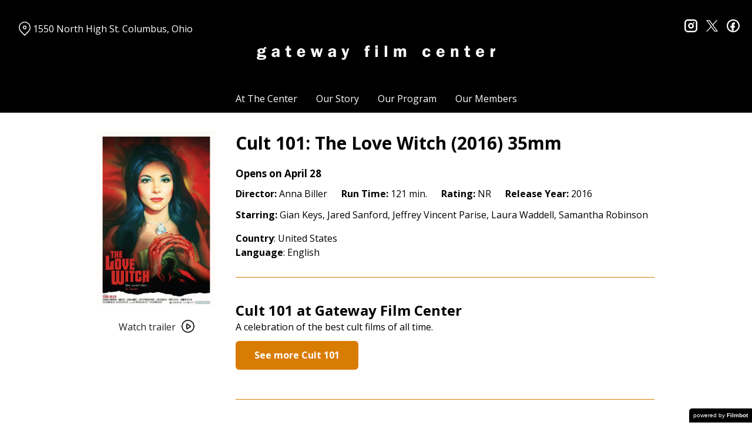

--- FILE ---
content_type: text/html; charset=UTF-8
request_url: https://gatewayfilmcenter.org/movies/the-love-witch-2016/
body_size: 12088
content:
<!DOCTYPE html>
<html lang="en-US">
<head>
	<meta charset="UTF-8">
	<meta http-equiv="X-UA-Compatible" content="IE=edge">
	<meta name="viewport" content="width=device-width, initial-scale=1">
	<link rel="profile" href="http://gmpg.org/xfn/11">

			<link rel="icon" href="https://s3.amazonaws.com/nightjarprod/content/uploads/sites/130/2020/05/26104805/cropped-GFC-favricon.png" type="image/x-icon">
	
	<title>Cult 101: The Love Witch (2016) 35mm &#8211; Gateway Film Center</title>
<meta name='robots' content='max-image-preview:large' />
<link rel='dns-prefetch' href='//fast.wistia.com' />
<link rel='dns-prefetch' href='//fonts.googleapis.com' />
<link rel='dns-prefetch' href='//nightjarprod.s3.amazonaws.com' />
		<style type="text/css">
			#wpadminbar #wp-admin-bar-my-networks > .ab-item:first-child:before {
				content: "\f325";
				top: 3px;
			}
		</style>
		<link rel='stylesheet' id='wp-block-library-css' href='https://gatewayfilmcenter.org/wp-includes/css/dist/block-library/style.min.css?ver=7a75865f' media='all' />
<style id='classic-theme-styles-inline-css'>
/*! This file is auto-generated */
.wp-block-button__link{color:#fff;background-color:#32373c;border-radius:9999px;box-shadow:none;text-decoration:none;padding:calc(.667em + 2px) calc(1.333em + 2px);font-size:1.125em}.wp-block-file__button{background:#32373c;color:#fff;text-decoration:none}
</style>
<style id='global-styles-inline-css'>
:root{--wp--preset--aspect-ratio--square: 1;--wp--preset--aspect-ratio--4-3: 4/3;--wp--preset--aspect-ratio--3-4: 3/4;--wp--preset--aspect-ratio--3-2: 3/2;--wp--preset--aspect-ratio--2-3: 2/3;--wp--preset--aspect-ratio--16-9: 16/9;--wp--preset--aspect-ratio--9-16: 9/16;--wp--preset--color--black: #000000;--wp--preset--color--cyan-bluish-gray: #abb8c3;--wp--preset--color--white: #ffffff;--wp--preset--color--pale-pink: #f78da7;--wp--preset--color--vivid-red: #cf2e2e;--wp--preset--color--luminous-vivid-orange: #ff6900;--wp--preset--color--luminous-vivid-amber: #fcb900;--wp--preset--color--light-green-cyan: #7bdcb5;--wp--preset--color--vivid-green-cyan: #00d084;--wp--preset--color--pale-cyan-blue: #8ed1fc;--wp--preset--color--vivid-cyan-blue: #0693e3;--wp--preset--color--vivid-purple: #9b51e0;--wp--preset--gradient--vivid-cyan-blue-to-vivid-purple: linear-gradient(135deg,rgba(6,147,227,1) 0%,rgb(155,81,224) 100%);--wp--preset--gradient--light-green-cyan-to-vivid-green-cyan: linear-gradient(135deg,rgb(122,220,180) 0%,rgb(0,208,130) 100%);--wp--preset--gradient--luminous-vivid-amber-to-luminous-vivid-orange: linear-gradient(135deg,rgba(252,185,0,1) 0%,rgba(255,105,0,1) 100%);--wp--preset--gradient--luminous-vivid-orange-to-vivid-red: linear-gradient(135deg,rgba(255,105,0,1) 0%,rgb(207,46,46) 100%);--wp--preset--gradient--very-light-gray-to-cyan-bluish-gray: linear-gradient(135deg,rgb(238,238,238) 0%,rgb(169,184,195) 100%);--wp--preset--gradient--cool-to-warm-spectrum: linear-gradient(135deg,rgb(74,234,220) 0%,rgb(151,120,209) 20%,rgb(207,42,186) 40%,rgb(238,44,130) 60%,rgb(251,105,98) 80%,rgb(254,248,76) 100%);--wp--preset--gradient--blush-light-purple: linear-gradient(135deg,rgb(255,206,236) 0%,rgb(152,150,240) 100%);--wp--preset--gradient--blush-bordeaux: linear-gradient(135deg,rgb(254,205,165) 0%,rgb(254,45,45) 50%,rgb(107,0,62) 100%);--wp--preset--gradient--luminous-dusk: linear-gradient(135deg,rgb(255,203,112) 0%,rgb(199,81,192) 50%,rgb(65,88,208) 100%);--wp--preset--gradient--pale-ocean: linear-gradient(135deg,rgb(255,245,203) 0%,rgb(182,227,212) 50%,rgb(51,167,181) 100%);--wp--preset--gradient--electric-grass: linear-gradient(135deg,rgb(202,248,128) 0%,rgb(113,206,126) 100%);--wp--preset--gradient--midnight: linear-gradient(135deg,rgb(2,3,129) 0%,rgb(40,116,252) 100%);--wp--preset--font-size--small: 13px;--wp--preset--font-size--medium: 20px;--wp--preset--font-size--large: 36px;--wp--preset--font-size--x-large: 42px;--wp--preset--spacing--20: 0.44rem;--wp--preset--spacing--30: 0.67rem;--wp--preset--spacing--40: 1rem;--wp--preset--spacing--50: 1.5rem;--wp--preset--spacing--60: 2.25rem;--wp--preset--spacing--70: 3.38rem;--wp--preset--spacing--80: 5.06rem;--wp--preset--shadow--natural: 6px 6px 9px rgba(0, 0, 0, 0.2);--wp--preset--shadow--deep: 12px 12px 50px rgba(0, 0, 0, 0.4);--wp--preset--shadow--sharp: 6px 6px 0px rgba(0, 0, 0, 0.2);--wp--preset--shadow--outlined: 6px 6px 0px -3px rgba(255, 255, 255, 1), 6px 6px rgba(0, 0, 0, 1);--wp--preset--shadow--crisp: 6px 6px 0px rgba(0, 0, 0, 1);}:where(.is-layout-flex){gap: 0.5em;}:where(.is-layout-grid){gap: 0.5em;}body .is-layout-flex{display: flex;}.is-layout-flex{flex-wrap: wrap;align-items: center;}.is-layout-flex > :is(*, div){margin: 0;}body .is-layout-grid{display: grid;}.is-layout-grid > :is(*, div){margin: 0;}:where(.wp-block-columns.is-layout-flex){gap: 2em;}:where(.wp-block-columns.is-layout-grid){gap: 2em;}:where(.wp-block-post-template.is-layout-flex){gap: 1.25em;}:where(.wp-block-post-template.is-layout-grid){gap: 1.25em;}.has-black-color{color: var(--wp--preset--color--black) !important;}.has-cyan-bluish-gray-color{color: var(--wp--preset--color--cyan-bluish-gray) !important;}.has-white-color{color: var(--wp--preset--color--white) !important;}.has-pale-pink-color{color: var(--wp--preset--color--pale-pink) !important;}.has-vivid-red-color{color: var(--wp--preset--color--vivid-red) !important;}.has-luminous-vivid-orange-color{color: var(--wp--preset--color--luminous-vivid-orange) !important;}.has-luminous-vivid-amber-color{color: var(--wp--preset--color--luminous-vivid-amber) !important;}.has-light-green-cyan-color{color: var(--wp--preset--color--light-green-cyan) !important;}.has-vivid-green-cyan-color{color: var(--wp--preset--color--vivid-green-cyan) !important;}.has-pale-cyan-blue-color{color: var(--wp--preset--color--pale-cyan-blue) !important;}.has-vivid-cyan-blue-color{color: var(--wp--preset--color--vivid-cyan-blue) !important;}.has-vivid-purple-color{color: var(--wp--preset--color--vivid-purple) !important;}.has-black-background-color{background-color: var(--wp--preset--color--black) !important;}.has-cyan-bluish-gray-background-color{background-color: var(--wp--preset--color--cyan-bluish-gray) !important;}.has-white-background-color{background-color: var(--wp--preset--color--white) !important;}.has-pale-pink-background-color{background-color: var(--wp--preset--color--pale-pink) !important;}.has-vivid-red-background-color{background-color: var(--wp--preset--color--vivid-red) !important;}.has-luminous-vivid-orange-background-color{background-color: var(--wp--preset--color--luminous-vivid-orange) !important;}.has-luminous-vivid-amber-background-color{background-color: var(--wp--preset--color--luminous-vivid-amber) !important;}.has-light-green-cyan-background-color{background-color: var(--wp--preset--color--light-green-cyan) !important;}.has-vivid-green-cyan-background-color{background-color: var(--wp--preset--color--vivid-green-cyan) !important;}.has-pale-cyan-blue-background-color{background-color: var(--wp--preset--color--pale-cyan-blue) !important;}.has-vivid-cyan-blue-background-color{background-color: var(--wp--preset--color--vivid-cyan-blue) !important;}.has-vivid-purple-background-color{background-color: var(--wp--preset--color--vivid-purple) !important;}.has-black-border-color{border-color: var(--wp--preset--color--black) !important;}.has-cyan-bluish-gray-border-color{border-color: var(--wp--preset--color--cyan-bluish-gray) !important;}.has-white-border-color{border-color: var(--wp--preset--color--white) !important;}.has-pale-pink-border-color{border-color: var(--wp--preset--color--pale-pink) !important;}.has-vivid-red-border-color{border-color: var(--wp--preset--color--vivid-red) !important;}.has-luminous-vivid-orange-border-color{border-color: var(--wp--preset--color--luminous-vivid-orange) !important;}.has-luminous-vivid-amber-border-color{border-color: var(--wp--preset--color--luminous-vivid-amber) !important;}.has-light-green-cyan-border-color{border-color: var(--wp--preset--color--light-green-cyan) !important;}.has-vivid-green-cyan-border-color{border-color: var(--wp--preset--color--vivid-green-cyan) !important;}.has-pale-cyan-blue-border-color{border-color: var(--wp--preset--color--pale-cyan-blue) !important;}.has-vivid-cyan-blue-border-color{border-color: var(--wp--preset--color--vivid-cyan-blue) !important;}.has-vivid-purple-border-color{border-color: var(--wp--preset--color--vivid-purple) !important;}.has-vivid-cyan-blue-to-vivid-purple-gradient-background{background: var(--wp--preset--gradient--vivid-cyan-blue-to-vivid-purple) !important;}.has-light-green-cyan-to-vivid-green-cyan-gradient-background{background: var(--wp--preset--gradient--light-green-cyan-to-vivid-green-cyan) !important;}.has-luminous-vivid-amber-to-luminous-vivid-orange-gradient-background{background: var(--wp--preset--gradient--luminous-vivid-amber-to-luminous-vivid-orange) !important;}.has-luminous-vivid-orange-to-vivid-red-gradient-background{background: var(--wp--preset--gradient--luminous-vivid-orange-to-vivid-red) !important;}.has-very-light-gray-to-cyan-bluish-gray-gradient-background{background: var(--wp--preset--gradient--very-light-gray-to-cyan-bluish-gray) !important;}.has-cool-to-warm-spectrum-gradient-background{background: var(--wp--preset--gradient--cool-to-warm-spectrum) !important;}.has-blush-light-purple-gradient-background{background: var(--wp--preset--gradient--blush-light-purple) !important;}.has-blush-bordeaux-gradient-background{background: var(--wp--preset--gradient--blush-bordeaux) !important;}.has-luminous-dusk-gradient-background{background: var(--wp--preset--gradient--luminous-dusk) !important;}.has-pale-ocean-gradient-background{background: var(--wp--preset--gradient--pale-ocean) !important;}.has-electric-grass-gradient-background{background: var(--wp--preset--gradient--electric-grass) !important;}.has-midnight-gradient-background{background: var(--wp--preset--gradient--midnight) !important;}.has-small-font-size{font-size: var(--wp--preset--font-size--small) !important;}.has-medium-font-size{font-size: var(--wp--preset--font-size--medium) !important;}.has-large-font-size{font-size: var(--wp--preset--font-size--large) !important;}.has-x-large-font-size{font-size: var(--wp--preset--font-size--x-large) !important;}
:where(.wp-block-post-template.is-layout-flex){gap: 1.25em;}:where(.wp-block-post-template.is-layout-grid){gap: 1.25em;}
:where(.wp-block-columns.is-layout-flex){gap: 2em;}:where(.wp-block-columns.is-layout-grid){gap: 2em;}
:root :where(.wp-block-pullquote){font-size: 1.5em;line-height: 1.6;}
</style>
<link rel='stylesheet' id='google-fonts-css' href='https://fonts.googleapis.com/css?family=Open+Sans%3A400%2C700%2Ci%7COpen+Sans%3A400%2C700%2Ci%7COpen+Sans%3A400%2C700%2Ci%7COpen+Sans%3A400%2C700%2Ci%7COpen+Sans%3A400%2C700%2Ci%7COpen+Sans%3A400%2C700%2Ci&#038;ver=7a75865f' media='all' />
<link rel='stylesheet' id='outdatedbrowser-css' href='https://gatewayfilmcenter.org/content/vendor/static/outdatedbrowser/outdatedbrowser.min.css?ver=7a75865f' media='screen' />
<link rel='stylesheet' id='site-theme-css' href='https://nightjarprod.s3.amazonaws.com//var/www/popcorn-pass-web/html/core/wp-content/blogs.dir/130/files/sites/130/css/site-theme-1765943725.css?ver=7a75865f' media='all' />
<script src="https://gatewayfilmcenter.org/content/themes/marquee/assets/js/vendor/focus-visible.js?ver=7a75865f" id="focus-visible-js"></script>
<script src="https://gatewayfilmcenter.org/wp-includes/js/jquery/jquery.min.js?ver=7a75865f" id="jquery-core-js"></script>
<script src="https://gatewayfilmcenter.org/wp-includes/js/jquery/jquery-migrate.min.js?ver=7a75865f" id="jquery-migrate-js"></script>
<script src="https://gatewayfilmcenter.org/content/themes/marquee/assets/js/vendor/slick.min.js?ver=7a75865f" id="slick-js"></script>
<script src="https://gatewayfilmcenter.org/content/themes/marquee/assets/js/vendor/simplebar/simplebar.js?ver=7a75865f" id="simplebar-js"></script>
<script src="https://js.stripe.com/v3/?ver=7a75865f" id="hosted-checkout-script-js"></script>
<script src="https://gatewayfilmcenter.org/content/ux/boxoffice/js/checkout.js?ver=7a75865f" id="checkout-js"></script>
<script crossorigin='anonymous' src="https://gatewayfilmcenter.org/content/vendor/static/sentry/browser.js?ver=7a75865f" id="sentry-browser-js"></script>
<script id="sentry-browser-js-after">
Sentry.init({
					dsn: "https://6aa85eaff93bdf59ef664bbad3805a81@o25714.ingest.sentry.io/4505708046516224",
					release: "7a75865f",
					environment: "production",
					attachStacktrace: true,
					replaysSessionSampleRate: 0.1,
					replaysOnErrorSampleRate: 1.0,
					integrations: [
					    new Sentry.Replay(),
					],
					ignoreErrors: [
						"ResizeObserver loop completed with undelivered notifications.",
						"TB_WIDTH is not defined",
						"Cannot redefine property: googletag",
						/^NS_ERROR_.*$/,
						/Blocked a frame with origin "https?:\/\/gatewayfilmcenter.org" from accessing a frame with origin "https?\:\/\/(www\.youtube|fast\.wistia|player\.vimeo)\.(com|net)"/,
						"null is not an object (evaluating 'elt.parentNode')",
						"Cannot read property 'log' of undefined",
						"document.getElementsByClassName.ToString",
						"wistia",
						"sourceforge.htmlunit",
						"MoatMAK",
						"vid_mate_check",
						"tubular",
						"trumeasure"
					],
					denyUrls: [
						/cdncache\-[a-z]\.akamaihd\.net/,
						/\.kaspersky-labs\.com/,
						/\.addthis\.com/,
						/\/assets\/external\/E-v1.js/,
						/fast\.wistia\.com/
					],
					includePaths: [/https?:\/\/(.*\.)?gatewayfilmcenter.org/]
				});
</script>
<link rel="https://api.w.org/" href="https://gatewayfilmcenter.org/wp-json/" /><link rel="alternate" title="JSON" type="application/json" href="https://gatewayfilmcenter.org/wp-json/wp/v2/movie/1479744" /><link rel="canonical" href="https://gatewayfilmcenter.org/movies/the-love-witch-2016/" />
<link rel='shortlink' href='https://gatewayfilmcenter.org/?p=1479744' />
<link rel="alternate" title="oEmbed (JSON)" type="application/json+oembed" href="https://gatewayfilmcenter.org/wp-json/oembed/1.0/embed?url=https%3A%2F%2Fgatewayfilmcenter.org%2Fmovies%2Fthe-love-witch-2016%2F" />
<link rel="alternate" title="oEmbed (XML)" type="text/xml+oembed" href="https://gatewayfilmcenter.org/wp-json/oembed/1.0/embed?url=https%3A%2F%2Fgatewayfilmcenter.org%2Fmovies%2Fthe-love-witch-2016%2F&#038;format=xml" />
		<meta name="title" content="Cult 101: The Love Witch (2016) 35mm &#8211; Gateway Film Center">
		<meta name="description" content="Cult 101: The Love Witch (2016) 35mm &#8211; Gateway Film Center">
				<!-- Google tag (gtag.js) -->
		<script async src="https://www.googletagmanager.com/gtag/js?id=G-W7KYKWTCYX"></script>
		<script>
			window.dataLayer = window.dataLayer || [];

			function gtag() {dataLayer.push( arguments );}

			gtag( 'js', new Date() );
			gtag( 'config', 'G-W7KYKWTCYX' );

					</script>
				<meta name="twitter:card" content="summary_large_image">
		<meta name="twitter:title" content="Cult 101: The Love Witch (2016) 35mm">
		<meta name="twitter:description" content="&lt;b&gt;Country&lt;/b&gt;: United States&lt;/br&gt; &lt;b&gt;Language&lt;/b&gt;: English&lt;/br&gt;&lt;/br&gt;She loved men... to death. A modern-day witch uses spells and magic to get men to fall in love with her, in a tribute to 1960s Technicolor thrillers. ">

		<meta property="og:site_name" content="Gateway Film Center">

		<meta property="og:title" content="Cult 101: The Love Witch (2016) 35mm">
		<meta property="og:description" content="&lt;b&gt;Country&lt;/b&gt;: United States&lt;/br&gt; &lt;b&gt;Language&lt;/b&gt;: English&lt;/br&gt;&lt;/br&gt;She loved men... to death. A modern-day witch uses spells and magic to get men to fall in love with her, in a tribute to 1960s Technicolor thrillers. ">
					<meta property="og:url" content="https://gatewayfilmcenter.org/movies/the-love-witch-2016/">
							<meta property="og:image" content="https://s3.amazonaws.com/nightjarprod/content/uploads/sites/130/2023/03/04182011/love-witch-poster-689x1024.jpg">
				<link rel="image_src" href="https://s3.amazonaws.com/nightjarprod/content/uploads/sites/130/2023/03/04182011/love-witch-poster-689x1024.jpg">
				<meta name="twitter:image" content="https://s3.amazonaws.com/nightjarprod/content/uploads/sites/130/2023/03/04182011/love-witch-poster-689x1024.jpg">
						<meta property="og:image" content="https://s3.amazonaws.com/nightjarprod/content/uploads/sites/130/2023/06/27221940/Gateway-logo-3-1024x243.png">
			<link rel="image_src" href="https://s3.amazonaws.com/nightjarprod/content/uploads/sites/130/2023/06/27221940/Gateway-logo-3-1024x243.png">
					<style>:root {--accent-color: hsla(34,98%,43%,1);--error-color: hsla(344,100%,49%,1);--body-font: Open Sans;--body-font-size: 16;--menu-font: Open Sans;--top-menu-font-size: 16;--footer-font-size: 10;--h1-font: Open Sans;--h2-font: Open Sans;--h3-font: Open Sans;--h4-font: Open Sans;--sidebar-background-color: hsla(0,0%,0%,1);--sidebar-text-color: hsla(0,0%,100%,1);--sidebar-active-item-background-color: hsla(0,0%,0%,1);--sidebar-active-item-text-color: hsla(32,99%,34%,1);--dropdown-menu-background-color: hsla(0,0%,0%,1);--dropdown-menu-text-color: hsla(0,0%,100%,1);--main-menu-items-weight: normal;--showtime-button-text-color: hsla(0,0%,100%,1);--cta-button-background-color: hsla(34,98%,43%,1);--button-border-radius: 6;--showtime-buttons-weight: normal;--rs-checkout-btn-bg-color: hsla(32,99%,34%,1);--rs-checkout-btn-text-color: hsla(0,0%,100%,1);--footer-background-color: hsla(0,0%,4%,1);--footer-text-color: hsla(0,0%,100%,1);}</style>		<script>
			var STRIPE_PUBLIC_KEY = 'pk_live_yB9qOTfV9lIWteo5GtnvpPuV00AeAJtv9T';
			var STRIPE_CONNECTED_ACCOUNT_ID = 'acct_1GvQjHFnhSBBWPlt';

			
			var BOOKING_FEE = parseFloat( '1.5' );

			const ticketLimitOnWebsite = parseInt('19');
		</script>
		<link rel="icon" href="https://s3.amazonaws.com/nightjarprod/content/uploads/sites/130/2020/05/26104805/cropped-GFC-favricon-32x32.png" sizes="32x32" />
<link rel="icon" href="https://s3.amazonaws.com/nightjarprod/content/uploads/sites/130/2020/05/26104805/cropped-GFC-favricon-192x192.png" sizes="192x192" />
<link rel="apple-touch-icon" href="https://s3.amazonaws.com/nightjarprod/content/uploads/sites/130/2020/05/26104805/cropped-GFC-favricon-180x180.png" />
<meta name="msapplication-TileImage" content="https://s3.amazonaws.com/nightjarprod/content/uploads/sites/130/2020/05/26104805/cropped-GFC-favricon-270x270.png" />
<meta name="facebook-domain-verification" content="x6w8y2l1r9pamoykinxsdbwlzwj53n" />
<!-- Facebook Pixel Code -->
<script>
  !function(f,b,e,v,n,t,s)
  {if(f.fbq)return;n=f.fbq=function(){n.callMethod?
  n.callMethod.apply(n,arguments):n.queue.push(arguments)};
  if(!f._fbq)f._fbq=n;n.push=n;n.loaded=!0;n.version='2.0';
  n.queue=[];t=b.createElement(e);t.async=!0;
  t.src=v;s=b.getElementsByTagName(e)[0];
  s.parentNode.insertBefore(t,s)}(window, document,'script',
  'https://connect.facebook.net/en_US/fbevents.js');
  fbq('init', '244993752843571');
  fbq('track', 'PageView');
</script>
<noscript>
  <img height="1" width="1" style="display:none" 
       src="https://www.facebook.com/tr?id=244993752843571&ev=PageView&noscript=1"/>
</noscript>
<!-- End Facebook Pixel Code -->

<!-- Google tag (gtag.js) - Google Analytics -->
<script async src="https://www.googletagmanager.com/gtag/js?id=G-PP4G4SD5SN">
</script>
<script>
window.dataLayer = window.dataLayer || [];
function gtag(){dataLayer.push(arguments);}
gtag('js', new Date());

gtag('config', 'G-PP4G4SD5SN');
</script>
<!-- Google tag (gtag.js) -->
<script async src="https://www.googletagmanager.com/gtag/js?id=UA-64870225-1"></script>
<script>
window.dataLayer = window.dataLayer || [];
function gtag(){dataLayer.push(arguments);}
gtag('js', new Date());

gtag('config', 'UA-64870225-1');
</script>

		<style id="wp-custom-css">
			div.panel {
	--date-bar-background-accent-color: #f1f1f1 !important;
}


#now-playing {
    padding-top: 0 !important;
}

.site-header .map-link {
	padding-top: 0px;
}

body .showtimes-container .showtime:hover,
body .showtimes-container .showtime:active {
	background: #db7d02;
}

.datepicker-modal div.pika-single .pika-prev, .datepicker-modal div.pika-single .pika-next {
	border-color: #000;
}

.panel[data-type='now-playing'] .datepicker-modal div.pika-single .pika-table td.is-selected .pika-button {
	color: var(--showtime-button-text-color);
	background: var(--showtime-button-background-color);
}		</style>
		</head>
<body class="movie-template-default single single-movie postid-1479744 wp-custom-logo accented-hover single-show" data-background-type="color">

<a class="skip-to-content screen-reader-text" id="skip-to-content" href="#main" tabindex="0">Skip to Content</a>

<div id="main-nav-toggle" role="button" aria-expanded="false" aria-controls="main-nav" tabindex="-1">
	<span><svg width="512" height="512" viewBox="0 0 512 512" xmlns="http://www.w3.org/2000/svg"><path d="M32 96v64h448V96H32zm0 128v64h448v-64H32zm0 128v64h448v-64H32z"/></svg></span>
	<span><svg width="512" height="512" viewBox="0 0 512 512" xmlns="http://www.w3.org/2000/svg"><path d="M371.23 21.213L350.018 0 185.615 164.402 21.213 0 0 21.213 164.402 185.615 0 350.018 21.213 371.23 185.615 206.828 350.018 371.23 371.23 350.018 206.828 185.615z"/></svg></span>
</div>

<nav id="main-nav" aria-label="Main">
	<div class="site-branding" role="banner">
		
<div class="site-title" data-has-mobile="true">
			<div id="desktop-logo">
			<a href="https://gatewayfilmcenter.org/" rel="home">
				<img alt="Gateway Film Center" src="https://s3.amazonaws.com/nightjarprod/content/uploads/sites/130/2023/06/27221940/Gateway-logo-3.png">
			</a>
		</div>
	
			<div id="mobile-logo">
			<a href="https://gatewayfilmcenter.org/" rel="home">
				<img alt="Gateway Film Center" src="https://s3.amazonaws.com/nightjarprod/content/uploads/sites/130/2023/06/27221940/Gateway-logo-3.png">
			</a>
		</div>
	</div>
	</div>

	<div class="map-link">
		<a href="https://maps.google.com/?q=1550%20North%20High%20St.Columbus,%20Ohio" target="_blank">
			<svg width="28" height="34" viewBox="0 0 28 34" xmlns="http://www.w3.org/2000/svg"><g transform="translate(1 1)" stroke="currentcolor" stroke-width="2" fill="none" fill-rule="evenodd"><path d="M22.152 3.814c5.12 5.12 5.12 13.312.068 18.363l-9.216 9.216-9.215-9.216c-5.052-5.051-5.052-13.243 0-18.294l.068-.069c5.051-5.051 13.175-5.12 18.295 0-.069-.068-.069-.068 0 0z"/><circle cx="13.004" cy="12.962" r="3.413"/></g></svg>
			1550 North High St.
Columbus, Ohio		</a>
	</div>

	<div class="menu-demo-main-container"><ul id="menu-demo-main" class="menu"><li id="menu-item-11770" class="menu-item menu-item-type-post_type menu-item-object-page menu-item-home menu-item-has-children menu-item-11770"><a href="https://gatewayfilmcenter.org/">At The Center</a>
<ul class="sub-menu">
	<li id="menu-item-11767" class="menu-item menu-item-type-post_type menu-item-object-page menu-item-11767"><a href="https://gatewayfilmcenter.org/plan-your-visit/">Plan Your Visit</a></li>
	<li id="menu-item-1052851" class="menu-item menu-item-type-custom menu-item-object-custom menu-item-1052851"><a href="https://gatewayfilmcenter.org/the-festival-lounge/">The Festival Lounge</a></li>
	<li id="menu-item-97769" class="menu-item menu-item-type-post_type menu-item-object-page menu-item-97769"><a href="https://gatewayfilmcenter.org/plan-your-visit/the-torpedo-room/">The Torpedo Room</a></li>
	<li id="menu-item-12840" class="menu-item menu-item-type-post_type menu-item-object-page menu-item-12840"><a href="https://gatewayfilmcenter.org/reopening/">Health &amp; Safety</a></li>
	<li id="menu-item-1766121" class="menu-item menu-item-type-post_type menu-item-object-page menu-item-1766121"><a href="https://gatewayfilmcenter.org/careers/">Careers</a></li>
</ul>
</li>
<li id="menu-item-12656" class="menu-item menu-item-type-post_type menu-item-object-page menu-item-12656"><a href="https://gatewayfilmcenter.org/about/">Our Story</a></li>
<li id="menu-item-12424" class="menu-item menu-item-type-post_type menu-item-object-page menu-item-has-children menu-item-12424"><a href="https://gatewayfilmcenter.org/our-program/upcoming-films/">Our Program</a>
<ul class="sub-menu">
	<li id="menu-item-4247606" class="menu-item menu-item-type-custom menu-item-object-custom menu-item-4247606"><a href="https://gatewayfilmcenter.org/film-series/center-originals/">Center Originals</a></li>
	<li id="menu-item-4247607" class="menu-item menu-item-type-custom menu-item-object-custom menu-item-4247607"><a href="https://gatewayfilmcenter.org/film-series/community-in-focus/">Community in Focus</a></li>
	<li id="menu-item-4247608" class="menu-item menu-item-type-custom menu-item-object-custom menu-item-4247608"><a href="https://gatewayfilmcenter.org/film-series/festival-perspectives/">Festival Perspectives</a></li>
	<li id="menu-item-4247609" class="menu-item menu-item-type-custom menu-item-object-custom menu-item-4247609"><a href="https://gatewayfilmcenter.org/film-series/from-the-collection/">From the Collection</a></li>
	<li id="menu-item-4247610" class="menu-item menu-item-type-custom menu-item-object-custom menu-item-4247610"><a href="https://gatewayfilmcenter.org/film-series/new-american/">New American</a></li>
	<li id="menu-item-4247611" class="menu-item menu-item-type-custom menu-item-object-custom menu-item-4247611"><a href="https://gatewayfilmcenter.org/film-series/world-spotlight/">World Spotlight</a></li>
</ul>
</li>
<li id="menu-item-12651" class="menu-item menu-item-type-post_type menu-item-object-page menu-item-12651"><a href="https://gatewayfilmcenter.org/membership/">Our Members</a></li>
</ul></div>	<div class="menu-footer-container"><ul id="menu-demo-footer" class="menu"><li id="menu-item-12395" class="menu-item menu-item-type-post_type menu-item-object-page menu-item-12395"><a href="https://gatewayfilmcenter.org/contact/">Contact Us</a></li>
<li id="menu-item-12851" class="menu-item menu-item-type-post_type menu-item-object-page menu-item-12851"><a href="https://gatewayfilmcenter.org/careers/">Careers</a></li>
<li id="menu-item-12383" class="menu-item menu-item-type-post_type menu-item-object-page menu-item-12383"><a href="https://gatewayfilmcenter.org/donate/">Make a donation</a></li>
<li id="menu-item-1268163" class="menu-item menu-item-type-post_type menu-item-object-page menu-item-1268163"><a href="https://gatewayfilmcenter.org/giftcards/">Buy gift cards</a></li>
<li id="menu-item-2113460" class="menu-item menu-item-type-custom menu-item-object-custom menu-item-2113460"><a href="https://gatewayfilmcenter.us3.list-manage.com/subscribe?u=9c84a5a38978bd6311b040c5d&#038;id=77b009583c">Subscribe to our newsletters</a></li>
</ul></div>
	<nav id="social-nav" aria-label="Social media profiles">
    <ul>
                    <li>
                <a class="instagram" target="_blank" href="https://www.instagram.com/gatewayfilmcenter/">
                    <svg width="36" height="36" viewBox="0 0 36 36" xmlns="http://www.w3.org/2000/svg"><g fill="currentcolor" fill-rule="evenodd"><path d="M10 0C4.478 0 0 4.478 0 10v16c0 5.522 4.478 10 10 10h16c5.522 0 10-4.478 10-10V10c0-5.522-4.478-10-10-10H10zm0 4h16a6 6 0 0 1 6 6v16a6 6 0 0 1-6 6H10a6 6 0 0 1-6-6V10a6 6 0 0 1 6-6z" fill-rule="nonzero"/><path d="M26.174 11.826a2 2 0 1 0 0-4 2 2 0 0 0 0 4zm-12 6a4 4 0 1 1 8 0 4 4 0 0 1-8 0zm4-8a8 8 0 1 0 0 16 8 8 0 0 0 0-16z"/></g></svg>                    <span class="screen-reader-text">instagram</span>
                </a>
            </li>
                            <li>
                <a class="twitter" target="_blank" href="https://twitter.com/GatewayFC">
                    <svg width="39" height="42" viewBox="0 0 39 41" xmlns="http://www.w3.org/2000/svg">
	<g fill="none">
		<path d="M 23.210938 16.503906 L 37.730469 0 L 34.289062 0 L 21.683594 14.332031 L 11.613281 0 L 0 0 L 15.226562 21.671875 L 0 38.980469 L 3.441406 38.980469 L 16.753906 23.84375 L 27.386719 38.980469 L 39 38.980469 Z M 18.496094 21.863281 L 16.957031 19.703125 L 4.679688 2.53125 L 9.964844 2.53125 L 19.871094 16.390625 L 21.414062 18.550781 L 34.289062 36.5625 L 29.003906 36.5625 Z M 18.496094 21.863281 "/>
	</g>
</svg>                    <span class="screen-reader-text">twitter</span>
                </a>
            </li>
                            <li>
                <a class="facebook" target="_blank" href="https://www.facebook.com/GatewayFilmCenterColumbus">
                    <svg width="36" height="36" viewBox="0 0 36 36" xmlns="http://www.w3.org/2000/svg"><g fill="currentcolor" fill-rule="evenodd"><path d="M18 3.6C10.047 3.6 3.6 10.047 3.6 18S10.047 32.4 18 32.4 32.4 25.953 32.4 18 25.953 3.6 18 3.6zM0 18C0 8.059 8.059 0 18 0s18 8.059 18 18-8.059 18-18 18S0 27.941 0 18z"/><path d="M19.337 31.567v-8.75h3.703v-5.316h-3.703v-1.772c0-1.01.89-1.774 1.852-1.773h1.851V8.64h-3.703c-3.145.034-5.534 2.42-5.554 5.316v3.545H10.08v5.316h3.703v8.423a15.62 15.62 0 0 0 5.554.327z"/></g></svg>                    <span class="screen-reader-text">facebook</span>
                </a>
            </li>
        	    								    </ul>
</nav></nav>

<header class="site-header">

	<div class="map-link">
		<a href="https://maps.google.com/?q=1550%20North%20High%20St.Columbus,%20Ohio" target="_blank">
			<svg width="28" height="34" viewBox="0 0 28 34" xmlns="http://www.w3.org/2000/svg"><g transform="translate(1 1)" stroke="currentcolor" stroke-width="2" fill="none" fill-rule="evenodd"><path d="M22.152 3.814c5.12 5.12 5.12 13.312.068 18.363l-9.216 9.216-9.215-9.216c-5.052-5.051-5.052-13.243 0-18.294l.068-.069c5.051-5.051 13.175-5.12 18.295 0-.069-.068-.069-.068 0 0z"/><circle cx="13.004" cy="12.962" r="3.413"/></g></svg>
			1550 North High St.
Columbus, Ohio		</a>
	</div>

	<div class="site-branding" role="banner">
		
<div class="site-title" data-has-mobile="true">
			<div id="desktop-logo">
			<a href="https://gatewayfilmcenter.org/" rel="home">
				<img alt="Gateway Film Center" src="https://s3.amazonaws.com/nightjarprod/content/uploads/sites/130/2023/06/27221940/Gateway-logo-3.png">
			</a>
		</div>
	
			<div id="mobile-logo">
			<a href="https://gatewayfilmcenter.org/" rel="home">
				<img alt="Gateway Film Center" src="https://s3.amazonaws.com/nightjarprod/content/uploads/sites/130/2023/06/27221940/Gateway-logo-3.png">
			</a>
		</div>
	</div>
	</div>

	<nav id="social-nav" aria-label="Social media profiles">
    <ul>
                    <li>
                <a class="instagram" target="_blank" href="https://www.instagram.com/gatewayfilmcenter/">
                    <svg width="36" height="36" viewBox="0 0 36 36" xmlns="http://www.w3.org/2000/svg"><g fill="currentcolor" fill-rule="evenodd"><path d="M10 0C4.478 0 0 4.478 0 10v16c0 5.522 4.478 10 10 10h16c5.522 0 10-4.478 10-10V10c0-5.522-4.478-10-10-10H10zm0 4h16a6 6 0 0 1 6 6v16a6 6 0 0 1-6 6H10a6 6 0 0 1-6-6V10a6 6 0 0 1 6-6z" fill-rule="nonzero"/><path d="M26.174 11.826a2 2 0 1 0 0-4 2 2 0 0 0 0 4zm-12 6a4 4 0 1 1 8 0 4 4 0 0 1-8 0zm4-8a8 8 0 1 0 0 16 8 8 0 0 0 0-16z"/></g></svg>                    <span class="screen-reader-text">instagram</span>
                </a>
            </li>
                            <li>
                <a class="twitter" target="_blank" href="https://twitter.com/GatewayFC">
                    <svg width="39" height="42" viewBox="0 0 39 41" xmlns="http://www.w3.org/2000/svg">
	<g fill="none">
		<path d="M 23.210938 16.503906 L 37.730469 0 L 34.289062 0 L 21.683594 14.332031 L 11.613281 0 L 0 0 L 15.226562 21.671875 L 0 38.980469 L 3.441406 38.980469 L 16.753906 23.84375 L 27.386719 38.980469 L 39 38.980469 Z M 18.496094 21.863281 L 16.957031 19.703125 L 4.679688 2.53125 L 9.964844 2.53125 L 19.871094 16.390625 L 21.414062 18.550781 L 34.289062 36.5625 L 29.003906 36.5625 Z M 18.496094 21.863281 "/>
	</g>
</svg>                    <span class="screen-reader-text">twitter</span>
                </a>
            </li>
                            <li>
                <a class="facebook" target="_blank" href="https://www.facebook.com/GatewayFilmCenterColumbus">
                    <svg width="36" height="36" viewBox="0 0 36 36" xmlns="http://www.w3.org/2000/svg"><g fill="currentcolor" fill-rule="evenodd"><path d="M18 3.6C10.047 3.6 3.6 10.047 3.6 18S10.047 32.4 18 32.4 32.4 25.953 32.4 18 25.953 3.6 18 3.6zM0 18C0 8.059 8.059 0 18 0s18 8.059 18 18-8.059 18-18 18S0 27.941 0 18z"/><path d="M19.337 31.567v-8.75h3.703v-5.316h-3.703v-1.772c0-1.01.89-1.774 1.852-1.773h1.851V8.64h-3.703c-3.145.034-5.534 2.42-5.554 5.316v3.545H10.08v5.316h3.703v8.423a15.62 15.62 0 0 0 5.554.327z"/></g></svg>                    <span class="screen-reader-text">facebook</span>
                </a>
            </li>
        	    								    </ul>
</nav></header>

<div id="page" class="site">

	<main id="main" class="site-main wrap " role="main">

<div id="primary" class="content-area">
	<section id="show-single" class="main-content">
					<div class="show-details">
				<div class="show-poster">
	<div class="show-poster-inner">
		<div class="show-poster-image">
			<img width="1009" height="1500" src="https://s3.amazonaws.com/nightjarprod/content/uploads/sites/130/2023/03/04182011/love-witch-poster.jpg" class="attachment-full size-full wp-post-image" alt="Poster for Cult 101: The Love Witch (2016) 35mm" decoding="async" fetchpriority="high" srcset="https://s3.amazonaws.com/nightjarprod/content/uploads/sites/130/2023/03/04182011/love-witch-poster.jpg 1009w, https://s3.amazonaws.com/nightjarprod/content/uploads/sites/130/2023/03/04182011/love-witch-poster-202x300.jpg 202w, https://s3.amazonaws.com/nightjarprod/content/uploads/sites/130/2023/03/04182011/love-witch-poster-689x1024.jpg 689w, https://s3.amazonaws.com/nightjarprod/content/uploads/sites/130/2023/03/04182011/love-witch-poster-768x1142.jpg 768w" sizes="(max-width: 1009px) 100vw, 1009px" />		</div>
		<div class="show-ctas center-align">
			

		<span class="screen-reader-text" id="watch-trailer-1479744">Watch trailer for Cult 101: The Love Witch (2016) 35mm</span>

	<a data-trailer="&lt;iframe width=&#039;800&#039; height=&#039;480&#039; class=&#039;youtube-oembed&#039; src=&#039;https://www.youtube.com/embed/F4DoZlT7KSE&#039; frameborder=&#039;0&#039; allowfullscreen=&#039;&#039;&gt;&lt;/iframe&gt;" class="icon-cta show-trailer-modal" role="button" tabindex="0" aria-describedby="watch-trailer-1479744">
		Watch trailer
		<div class="icon"><svg width="24px" height="24px" viewBox="0 0 24 24" version="1.1" xmlns="http://www.w3.org/2000/svg" xmlns:xlink="http://www.w3.org/1999/xlink">
    <g id="1024-width-+-mobile" stroke="none" stroke-width="1" fill="none" fill-rule="evenodd">
        <g id="Films-&amp;-Prgramming-(Home-Page)" transform="translate(-778.000000, -896.000000)" fill="#FFFFFF" fill-rule="nonzero">
            <g id="Group-10" transform="translate(688.000000, 882.000000)">
                <g id="Group-9">
                    <g id="arrows-48px-glyph-1_circle-right-09" transform="translate(91.000000, 15.000000)">
                        <path d="M11,-1 C17.617909,-1 23,4.38225254 23,11 C23,17.6177475 17.617909,23 11,23 C4.382091,23 -1,17.6177475 -1,11 C-1,4.38225254 4.382091,-1 11,-1 Z M11,1 C5.48667394,1 1,5.4868086 1,11 C1,16.5131914 5.48667394,21 11,21 C16.5133261,21 21,16.5131914 21,11 C21,5.4868086 16.5133261,1 11,1 Z M9.8,8.34827227 L9.8,14.2809277 L14.2950475,11.3146046 L9.8,8.34827227 Z M16.0466776,12.5549166 L10.1176186,16.4675576 C9.87223888,16.6290011 9.58542867,16.7142857 9.29387755,16.7142857 C9.05082731,16.7142857 8.81051334,16.655379 8.5925028,16.5401872 C8.10557421,16.2821356 7.8,15.7769041 7.8,15.2254142 L7.8,7.4034703 C7.8,6.85198044 8.10557421,6.34674894 8.59137559,6.08929562 C9.07570434,5.8318296 9.66452216,5.85970144 10.1182751,6.16208496 L16.0448057,10.0730569 C16.4622277,10.3485175 16.7142857,10.8141481 16.7142857,11.3144423 C16.7142857,11.8140802 16.462873,12.2792775 16.0466776,12.5549166 Z" id="Shape"></path>
                    </g>
                </g>
            </g>
        </g>
    </g>
</svg></div>
	</a>

		</div>
	</div>
</div>
				<div class="showtimes-description">
					<h2 class="show-title single-show">Cult 101: The Love Witch (2016) 35mm</h2>
					
<div class="single-show-showtimes">
		
<div class="single-show-showtimes">

	<div class="showtimes-container clearfix no-showtimes" style="display: flex;">

		
			<div class="date-selector empty">

				
				<div class="no-showtimes-date">
					Opens on April 28				</div>
			</div>

		
	</div>

</div>


		
	<p class="midnight-screening-note" ></p>
</div>
					<div class="show-description">
												<p class="show-specs">
	<span><span class="show-spec-label">Director:</span> Anna Biller</span>			<span><span class="show-spec-label">Run Time:</span> 121 min.</span>
			<span><span class="show-spec-label">Rating:</span> NR</span>	<span>
		<span class="show-spec-label">Release Year:</span>
		2016</span>
		</p>
<p class="starring"><span class="show-spec-label">Starring:</span> Gian Keys, Jared Sanford, Jeffrey Vincent Parise, Laura Waddell, Samantha Robinson</p><div class="show-content">

	<p><b>Country</b>: United States<br />
<strong>Language</strong>: English</p>
<hr />
<h3><strong>Cult 101 at Gateway Film Center</strong></h3>
<p>A celebration of the best cult films of all time.</p>
<a class="shortcode-outline-btn button small" href="https://gatewayfilmcenter.org/cult-101/" target="blank"  > See more Cult 101</a>
<hr />
<p><strong>About the film:</strong></p>
<p>Elaine, a beautiful young witch, is determined to find a man to love her. In her gothic Victorian apartment she makes spells and potions, and then picks up men and seduces them. However her spells work too well, and she ends up with a string of hapless victims. When she finally meets the man of her dreams, her desperation to be loved will drive her to the brink of insanity and murder.</p>
<p>With a visual style that pays tribute to Technicolor thrillers of the ‘60s, <em><strong>The Love Witch (2016)</strong></em> explores female fantasy and the repercussions of pathological narcissism.</p>
<blockquote>
<h3><em><strong>&#8220;Anna Biller has quickly established herself as one of the most exciting filmmakers of the past decade.”</strong></em></h3>
<p>—<em>The Austin Chronicle</em></p></blockquote>
<div class="gallery-container gallery-grid grid-3"><div class="gallery-item"><img decoding="async" src="https://s3.amazonaws.com/nightjarprod/content/uploads/sites/130/2023/03/04181737/love-witch-still-e1677971895693.jpg" alt="" tabindex="0" /><div class="caption">Images courtesy of Oscilloscope</div></div><div class="gallery-item"><img decoding="async" src="https://s3.amazonaws.com/nightjarprod/content/uploads/sites/130/2023/03/04181741/THE-LOVE-WITCH-2016-STILL-2-e1677971914690.jpg" alt="" tabindex="0" /></div><div class="gallery-item"><img decoding="async" src="https://s3.amazonaws.com/nightjarprod/content/uploads/sites/130/2023/03/04181745/THE-LOVE-WITCH-2016-STILL-e1677971931182.jpg" alt="" tabindex="0" /></div></div>
<p><strong>About the filmmaker:</strong></p>
<p>Anna Biller is an American filmmaker who creates unique, female-focused, highly visual films that explore the female gaze in cinema. Her first feature <em><strong>Viva (2007)</strong></em> played in film festivals all over the world and gained minor cult status, and her second feature <em><strong>The Love Witch (2016)</strong></em> won acclaim for its elaborate visual style and feminist themes, and has screened at numerous film festivals worldwide. The film earned her the Trailblazer Award and Best Costume Design at the Chicago Independent Film Critics Circle Awards, and appeared on many 2016 best-of-year lists. Biller has a BA from UCLA in art and an MFA from CalArts in art and film.</p>
<a class="shortcode-outline-btn button small" href="https://gatewayfilmcenter.org/our-program/upcoming-films/" target="blank"  > See our upcoming films</a>
<h6><span>MAJOR SUPPORT</span><br />
Ohio Arts Council<br />
Greater Columbus Arts Council<br />
The Columbus Foundation<br />
Campus Partners<br />
National Endowment for the Arts</h6>
<h6><span>WITH HELP FROM<br />
</span>CD 92.9 FM<br />
G&amp;J Pepsi<br />
WOSU Public Media</h6>
</div>
																	</div>
				</div>
			</div><!-- .show-details -->

				<div class="additional-content video-content clearfix mobile-watch-trailer">
		<div class="additional-content-header">
			<h2>Trailer</h2>
		</div>
		<div class="content-holder">
			<iframe width='800' height='480' class='youtube-oembed' src='https://www.youtube.com/embed/F4DoZlT7KSE' frameborder='0' allowfullscreen=''></iframe>		</div>
	</div>

		
	</section><!-- #show-single -->
</div><!-- #primary -->


		</main>

	</div>

	<footer id="footer-container">
		<nav id="footer-nav">
			<div class="menu-demo-footer-container"><ul id="menu-demo-footer-1" class="menu"><li class="menu-item menu-item-type-post_type menu-item-object-page menu-item-12395"><a href="https://gatewayfilmcenter.org/contact/">Contact Us</a></li>
<li class="menu-item menu-item-type-post_type menu-item-object-page menu-item-12851"><a href="https://gatewayfilmcenter.org/careers/">Careers</a></li>
<li class="menu-item menu-item-type-post_type menu-item-object-page menu-item-12383"><a href="https://gatewayfilmcenter.org/donate/">Make a donation</a></li>
<li class="menu-item menu-item-type-post_type menu-item-object-page menu-item-1268163"><a href="https://gatewayfilmcenter.org/giftcards/">Buy gift cards</a></li>
<li class="menu-item menu-item-type-custom menu-item-object-custom menu-item-2113460"><a href="https://gatewayfilmcenter.us3.list-manage.com/subscribe?u=9c84a5a38978bd6311b040c5d&#038;id=77b009583c">Subscribe to our newsletters</a></li>
</ul></div>		</nav>

		<span class="footer-copyright">Copyright &copy; 2026</span>
	</footer>

	<div class="modal dark-bg trailer-modal">
	<div class="modal-backdrop"></div>
	<div class="modal-content">
		<div class="iframe-holder">
			<div class="loader">
				<div class="loader__figure"></div>
			</div>
			<div class="iframe-holder-inner"></div>
		</div>
		<div class="close-modal" role="button" tabindex="0"></div>
	</div>
</div>

			<a id="powered-by-filmbot" href="https://filmbot.com/?utm_source=130&utm_medium=footer_link&utm_campaign=powered_by" target="_blank">powered by <span>Filmbot</span></a>
		<link rel='stylesheet' id='style-pikaday-css' href='https://gatewayfilmcenter.org/content/vendor/static/pikaday/css/pikaday.css?ver=7a75865f' media='all' />
<script src="https://gatewayfilmcenter.org/wp-includes/js/dist/vendor/moment.min.js?ver=7a75865f" id="moment-js"></script>
<script id="moment-js-after">
moment.updateLocale( 'en_US', {"months":["January","February","March","April","May","June","July","August","September","October","November","December"],"monthsShort":["Jan","Feb","Mar","Apr","May","Jun","Jul","Aug","Sep","Oct","Nov","Dec"],"weekdays":["Sunday","Monday","Tuesday","Wednesday","Thursday","Friday","Saturday"],"weekdaysShort":["Sun","Mon","Tue","Wed","Thu","Fri","Sat"],"week":{"dow":1},"longDateFormat":{"LT":"g:i a","LTS":null,"L":null,"LL":"F j, Y","LLL":"F j, Y g:i a","LLLL":null}} );
</script>
<script src="https://gatewayfilmcenter.org/content/vendor/static/moment-timezone/moment-timezone-with-data.min.js?ver=7a75865f" id="moment-timezone-js"></script>
<script src="https://gatewayfilmcenter.org/content/vendor/static/pikaday/pikaday.min.js?ver=7a75865f" id="pikaday-js"></script>
<script src="https://gatewayfilmcenter.org/content/themes/marquee/assets/js/vendor-min.js?ver=7a75865f" id="vendor-js"></script>
<script src="https://fast.wistia.com/assets/external/E-v1.js?ver=7a75865f" id="wistia-js"></script>
<script src="https://gatewayfilmcenter.org/content/themes/marquee/assets/js/vendor/filmbot-hall/filmbot-hall.min.js?ver=7a75865f" id="filmbot-hall-js"></script>
<script src="https://gatewayfilmcenter.org/content/vendor/static/outdatedbrowser/outdatedbrowser.min.js?ver=7a75865f" id="outdatedbrowser-js"></script>
<script id="outdatedbrowser-js-after">
			function addLoadEvent(func) {
				var oldonload = window.onload;
				if (typeof window.onload != 'function') {
					window.onload = func;
				} else {
					window.onload = function() {
						if (oldonload) {
							try {
								oldonload();
							} catch (e) {};
						}
						func();
					}
				}
			}
			//call plugin function after DOM ready
			addLoadEvent(function(){
				outdatedBrowser({
					bgColor: '#f25648',
					color: '#ffffff',
					lowerThan: 'flex',
					languagePath: 'https://gatewayfilmcenter.org/content/outdatedbrowser/lang/en.html'
				})
			});
		
</script>
<script id="theme-js-js-extra">
var themeSettings = {"homeUrl":"https:\/\/gatewayfilmcenter.org","pageUrl":"https:\/\/gatewayfilmcenter.org\/movies\/the-love-witch-2016","showtimesDate":"2026-01-18","timezone":"America\/New_York","ajaxUrl":"https:\/\/gatewayfilmcenter.org\/wp-admin\/admin-ajax.php","locale":"en-US","theme_mods":{"0":false,"nav_menu_locations":{"footer-menu":3,"main-menu":4},"custom_css_post_id":1758548,"accent_color":"#db7d02","error_color":"#f90042","footer_background_color":"#0a0a0a","footer_text_color":"#ffffff","sidebar_background_color":"#000000","dropdown_menu_background_color":"#000000","dropdown_menu_text_color":"#ffffff","sidebar_text_color":"#ffffff","sidebar_active_item_text_color":"#ac5b01","sidebar_active_item_background_color":"#000000","body_font":"Open Sans","body_font_size":"16","top_menu_font_size":"16","footer_font_size":"10","h1_font":"Open Sans","h2_font":"Open Sans","h3_font":"Open Sans","h4_font":"Open Sans","custom_logo":1758581,"mobile_logo":"https:\/\/s3.amazonaws.com\/nightjarprod\/content\/uploads\/sites\/130\/2023\/06\/27221940\/Gateway-logo-3.png","cc_background_color":"#000000","menu_font":"Open Sans","rs_logo":"https:\/\/s3.amazonaws.com\/nightjarprod\/content\/uploads\/sites\/130\/2023\/06\/27223406\/Gateway-logo-reserved.png","rs_select_showtime_bg_color":"#565656","rs_select_showtime_text_color":"#ac5b01","rs_text_color":"#ffffff","rs_seatmap_background_color":"#2d2d2d","rs_seat_color":"#ffffff","rs_seat_unavailable_color":"#848484","rs_checkout_btn_bg_color":"#ac5b01","rs_checkout_btn_text_color":"#ffffff","additional_code_header":"<meta name=\"facebook-domain-verification\" content=\"x6w8y2l1r9pamoykinxsdbwlzwj53n\" \/>\n<!-- Facebook Pixel Code -->\n<script>\n  !function(f,b,e,v,n,t,s)\n  {if(f.fbq)return;n=f.fbq=function(){n.callMethod?\n  n.callMethod.apply(n,arguments):n.queue.push(arguments)};\n  if(!f._fbq)f._fbq=n;n.push=n;n.loaded=!0;n.version='2.0';\n  n.queue=[];t=b.createElement(e);t.async=!0;\n  t.src=v;s=b.getElementsByTagName(e)[0];\n  s.parentNode.insertBefore(t,s)}(window, document,'script',\n  'https:\/\/connect.facebook.net\/en_US\/fbevents.js');\n  fbq('init', '244993752843571');\n  fbq('track', 'PageView');\n<\/script>\n<noscript>\n  <img height=\"1\" width=\"1\" style=\"display:none\" \n       src=\"https:\/\/www.facebook.com\/tr?id=244993752843571&ev=PageView&noscript=1\"\/>\n<\/noscript>\n<!-- End Facebook Pixel Code -->\n\n<!-- Google tag (gtag.js) - Google Analytics -->\n<script async src=\"https:\/\/www.googletagmanager.com\/gtag\/js?id=G-PP4G4SD5SN\">\n<\/script>\n<script>\nwindow.dataLayer = window.dataLayer || [];\nfunction gtag(){dataLayer.push(arguments);}\ngtag('js', new Date());\n\ngtag('config', 'G-PP4G4SD5SN');\n<\/script>\n<!-- Google tag (gtag.js) -->\n<script async src=\"https:\/\/www.googletagmanager.com\/gtag\/js?id=UA-64870225-1\"><\/script>\n<script>\nwindow.dataLayer = window.dataLayer || [];\nfunction gtag(){dataLayer.push(arguments);}\ngtag('js', new Date());\n\ngtag('config', 'UA-64870225-1');\n<\/script>\n\n","additional_code_footer":" <!-- Facebook Conversion Tracking -->\n<script>\njQuery(document).on('checkout-success', function(event, params){\n    fbq('track', 'Purchase', {currency: \"USD\", value: params.details.totals.total.toFixed( 2 )});\n});\n<\/script>\n<!-- End Facebook Conversion Tracking -->","showtime_button_background_color":"","showtime_button_text_color":"#ffffff","button_border_radius":"6","button_border_width":"0","buttons_hover_colors":"accent"}};
</script>
<script src="https://gatewayfilmcenter.org/content/themes/marquee/assets/js/theme.js?ver=7a75865f" id="theme-js-js"></script>
<script src="https://gatewayfilmcenter.org/content/themes/new-wave/assets/js/theme.js?ver=7a75865f" id="child-theme-js"></script>
 <!-- Facebook Conversion Tracking -->
<script>
jQuery(document).on('checkout-success', function(event, params){
    fbq('track', 'Purchase', {currency: "USD", value: params.details.totals.total.toFixed( 2 )});
});
</script>
<!-- End Facebook Conversion Tracking --></body>
</html>


--- FILE ---
content_type: application/javascript; charset=utf-8
request_url: https://gatewayfilmcenter.org/content/themes/new-wave/assets/js/theme.js?ver=7a75865f
body_size: 4659
content:
(( $, Pikaday, moment ) => {
	'use strict';

	/**
	 * DOM elements.
	 *
	 * @type {{mainNav: HTMLElement, mainNavToggle: HTMLElement}}
	 */
	const els = {
		mainNavToggle: document.getElementById( 'main-nav-toggle' ),
		mainNav: document.getElementById( 'main-nav' )
	};

	/**
	 * Inits toggle and related ARIA attr toggling for main nav/mobile nav.
	 */
	function initMobileNav() {
		els.mainNavToggle.addEventListener( 'click', () => {

			const toggle = 'false' === els.mainNavToggle.getAttribute( 'aria-expanded' ) ? 'true' : 'false';


			document.body.dataset.mobileMenuOpen = toggle;
			els.mainNavToggle.setAttribute( 'aria-expanded', toggle );

			// Just in case.
			document.body.classList.remove( 'filmbot--fixed-nav' );

			// Without this, if you scroll to the bottom of the page and then open the menu, the menu is *also* scrolled to the bottom.
			if ( 'true' === toggle ) {
				window.scrollTo( 0, 0 );
			}
		} );

		// Ensures that if mobile nav is open as viewport expands beyond "mobile" dimensions, close it.
		window.addEventListener( 'resize', () => {
			if ( window.innerWidth >= 768 ) {
				els.mainNavToggle.setAttribute( 'aria-expanded', 'false' );
				document.body.dataset.mobileMenuOpen = 'false';
			}
		} );
	}

	/**
	 * Handles adding/removing CSS classes to top nav to gracefully shorten/restore its height scroll/resize.
	 */
	function initShorterTopNav() {
		let shortNavEnabled = false;

		const toggleShortNav = () => {
			if ( !shortNavEnabled && window.pageYOffset >= 120 ) {
				document.body.classList.add( 'filmbot--shorter-nav' );
				shortNavEnabled = true;
				return;
			}

			if ( shortNavEnabled && window.pageYOffset <= 20 ) {
				window.removeEventListener( 'scroll', toggleShortNav );
				window.removeEventListener( 'resize', toggleShortNav );

				window.scrollTo( { top: 0, behavior: 'smooth' } );

				document.body.classList.remove( 'filmbot--shorter-nav' );
				shortNavEnabled = false;

				window.addEventListener( 'scroll', toggleShortNav );
				window.addEventListener( 'resize', toggleShortNav );
				return;
			}
		};

		window.addEventListener( 'scroll', toggleShortNav );
		window.addEventListener( 'resize', toggleShortNav );
	}

	/**
	 * Watches dropdown menus to keep their content in bounds of the viewport at all times.
	 */
	function initSubMenuBoundaryFix() {
		const parentMenus = els.mainNav.querySelectorAll( '.menu-item-has-children' );
		let initialized   = false;

		// We don't have to worry about overflowing off the left side of the screen for now, so just watch the right edge.
		const maybeSetSubMenuBoundaries = () => {
			if ( initialized ) {
				return;
			}

			// Not using intersectionObserver, as there didn't seem a straightforward way to use with mouseenter context, which is what we care most about here.
			parentMenus && parentMenus.forEach( parentMenu => {
				parentMenu.addEventListener( 'mouseenter', ( event ) => {
					let subMenu = event.target.querySelector( '.sub-menu' );

					subMenu.classList.remove( 'filmbot--out-of-bounds' );

					let pos = subMenu.getBoundingClientRect();

					// Props to a GoMakeThings.com snippet for the most reliable comparison of values here.
					if ( pos.right > (window.innerWidth || document.documentElement.clientWidth) ) {
						subMenu.classList.add( 'filmbot--out-of-bounds' );
					}
				} );
			} );

			initialized = true;
		};

		const clearSubMenuBoundaries = () => {
			parentMenus && parentMenus.forEach( parentMenu => {
				parentMenu.querySelector( '.sub-menu' ).classList.remove( 'filmbot--out-of-bounds' );
			} );
		};

		// Init boundary-setter by default.
		maybeSetSubMenuBoundaries();

		// Ensure any "out of bounds" classnames are removed when no longer needed.
		window.addEventListener( 'resize', () => {
			if ( window.innerWidth < 768 ) {
				clearSubMenuBoundaries();
			}
		} );
	}

	/**
	 * If there are video bg panels, init their background video players.
	 */
	function maybeInitVideoBg() {
		if ( 'function' !== typeof window.VideoBackgrounds ) {
			return;
		}

		const players = document.querySelectorAll( '[data-vbg]' );

		if ( 0 === players.length ) {
			return;
		}

		const videos = new window.VideoBackgrounds( '[data-vbg]' );

		if ( 'object' !== typeof videos.index ) {
			return;
		}

		Object.keys( videos.index ).forEach( video => {
			// Ensures both wrapping div and actual iframe are tabindex=-1.
			'object' === typeof videos.index[video].element && videos.index[video].element.setAttribute( 'tabindex', '-1' );
			'object' === typeof videos.index[video].iframe && videos.index[video].iframe.setAttribute( 'tabindex', '-1' );

			const block = videos.index[video].element.parentNode;
			const play  = block.querySelector( '.block__video-play' );
			const pause = block.querySelector( '.block__video-pause' );

			play.addEventListener( 'click', e => {
				e.preventDefault();
				document.body.classList.remove( 'filmbot--videos-paused' );
				videos.playVideos();
			} );

			pause.addEventListener( 'click', e => {
				e.preventDefault();
				document.body.classList.add( 'filmbot--videos-paused' );
				videos.pauseVideos();
			} );

			videos.index[video].onVideoStateChange = ( event ) => {
				if ( event.data === 1 ) {
					block.dataset.filmbotVbgReady = 'true';
				} else if ( event.data === 0 ) {
					videos.index[video].seekTo( 0 );
					videos.index[video].play();
				}
			};
		} );
	}

	/**
	 * Panel: "Now Playing"
	 */
	function nowPlayingPanel() {

		var nowPlaying = {
			picker: null,

			selectedDate: {
				label: '',
				slug: ''
			},

			els: {},

			init: function () {
				this.els.panel   = document.querySelector( '.panel[data-type="now-playing"]' );
				this.els.loader  = this.els.panel.querySelector( '.loading' );
				this.els.dateNav = this.els.panel.querySelector( '.date-nav nav' );

				this.initDatePicker();
				this.handleDateNavClick();
			},

			update: function ( url, newDate ) {
				var selectedDate = this.selectedDate;

				this.els.loader.style.setProperty( '--grid-height', `${this.els.panel.offsetHeight}px` );
				this.els.panel.dataset.loading = 'true';
				this.els.panel.dataset.layout  = '';

				$( document.getElementById( 'now-playing' ) ).empty().load(
					`${url} #now-playing > *`,
					function ( response, status, xhr ) {
						document.querySelector( '.panel[data-type="now-playing"]' ).dataset.loading = 'false';
						if ( status == 'error' ) {
							return;
						}

						if ( window.history.replaceState ) {
							window.history.replaceState( '', '', url );
						}
						this.setSelectedDate( newDate );

						var nowPlaying = document.getElementById( 'now-playing' );
						var shows      = nowPlaying.querySelectorAll( '.show' );
						var numShows   = (shows && shows.length) || 0;

						this.els.panel.dataset.numShows = numShows.toString();

						this.els.panel.dataset.layerWidth = numShows > 10 || numShows === 4 || (numShows % 4) > 2 ? 'full' : 'small';

						if ( numShows <= 1 ) {
							var dateSpan = nowPlaying.querySelector( '.empty > * > span' );

							this.els.panel.dataset.layout = 'single';

							if ( dateSpan && this.selectedDate && this.selectedDate.label ) {
								dateSpan.textContent = `on ${this.selectedDate.label}`;
							}

							return;
						}

						if ( numShows >= 3 && numShows % 2 !== 0 ) {
							this.els.panel.dataset.layout = 'thirds';
						}
					}.bind( this )
				);
			},

			handleDateNavClick: function () {
				var panel    = this;
				var navLinks = this.els.dateNav.querySelectorAll( 'a' );

				navLinks.forEach( function ( dateNavItem ) {
					dateNavItem.addEventListener( 'click', function ( e ) {
						e.preventDefault();
						panel.update( e.currentTarget.href, moment( e.currentTarget.dataset.date, 'YYYY-MM-DD' ) );
					} );
				} );
			},

			initDatePicker: function () {
				var panel     = this;
				var field     = document.getElementById( 'now-playing__datepicker' );
				var modal     = document.querySelector( '.datepicker-modal' );
				var container = document.getElementById( 'datepicker-modal-container' );

				if ( !container || !field || typeof themeScheduledDates === 'undefined' || !modal ) {
					return;
				}

				panel.picker = new Pikaday( {
					field: field,
					container: container,
					numberOfMonths: 1,
					minDate: new Date(),
					maxDate: moment( window.themeScheduledDates[window.themeScheduledDates.length - 1] ).toDate(),

					disableDayFn: function ( date ) {
						return !window.themeBuyTickets.checkDayHasShowtimes( date );
					},

					onSelect: function () {
						var selected              = this.getMoment();
						var regExp                = /\d{4}-\d{2}-\d{2}$/;
						var url;
						var windowLocationNoSlash = window.location.href.endsWith( '/' ) ? window.location.href.slice( 0, -1 ) : window.location.href;
						if ( regExp.test( windowLocationNoSlash ) ) {
							url = windowLocationNoSlash.replace( regExp, `${selected.format( 'YYYY-MM-DD' )}` );
						} else {
							url = `${windowLocationNoSlash}/${selected.format( 'YYYY-MM-DD' )}`;
						}
						panel.update( url, selected );
					},

					onOpen: function () {
						modal.classList.add( 'active' );
						document.body.classList.add( 'modal-open' );
					},

					onClose: function () {
						modal.classList.remove( 'active' );
						document.body.classList.remove( 'modal-open' );

						this.destroy();

						panel.initDatePicker();
					}
				} );

				// Overrides Marquee's closeDatepickerModal function for better compatibility with New Wave JS and markup.
				window.themeBuyTickets.closeDatepickerModal = function () {
					panel.picker.hide();
					modal.classList.remove( 'active' );
					document.body.classList.remove( 'modal-open' );
				};
			},

			setSelectedDate: function ( date ) {
				var labelFormat = 'dddd, MMM Do';
				var slugFormat  = 'YYYY-MM-DD';
				var dateLinks   = this.els.dateNav.querySelectorAll( 'a[data-date]' ); // Don't include the datepicker trigger link.
				var updateNav   = true;

				this.selectedDate = {
					label: date.format( labelFormat ),
					slug: date.format( slugFormat )
				};

				// If the selected date is represented in the date nav already, do not update the nav.
				dateLinks.forEach( function ( dateNaveItem ) {
					dateNaveItem.dataset.selected = 'false';

					if ( this.selectedDate.slug === dateNaveItem.dataset.date ) {
						dateNaveItem.dataset.selected = 'true';
						updateNav                     = false;
					}
				}.bind( this ) );

				if ( !updateNav ) {
					return;
				}

				// Update the text and data attrs of the date nav, as the selected date is outside the three dates already displayed.
				var newDates = [
					this.selectedDate,
					{
						label: date.add( 1, 'day' ).format( labelFormat ),
						slug: date.format( slugFormat )
					},
					{
						label: date.add( 1, 'day' ).format( labelFormat ),
						slug: date.format( slugFormat )
					}
				];

				dateLinks.forEach( function ( dateNavItem, index ) {
					dateNavItem.dataset.selected = 'false';

					var baseUrl                   = themeSettings.pageUrl ? themeSettings.pageUrl : themeSettings.homeUrl;
					dateLinks[index].textContent  = newDates[index].label;
					dateLinks[index].dataset.date = newDates[index].slug;
					dateLinks[index].href         = `${baseUrl}/${newDates[index].slug}`;
				} );

				dateLinks[0].dataset.selected = 'true';
			}
		};

		nowPlaying.init();
	}

	function initTrailerModal() {

		$( document ).on( 'click', '[data-show-trailer="true"]', function ( e ) {
			e.preventDefault();

			var $modal = $( '.trailer-modal' );

			$modal.find( '.iframe-holder-inner' ).html( $( this ).data( 'trailer' ) );
			$modal.addClass( 'active' );
		} );

		$( document ).on( 'click', '.trailer-modal .close-modal, .trailer-modal .modal-backdrop', function () {
			var videoContent = $( '.modal.active .iframe-holder' ).html();
			$( '.modal.active .iframe-holder' ).html( videoContent );
			$( '.modal.active' ).removeClass( 'active' );
		} );
	}

	/**
	 * Handle the membership renewal link request form.
	 */
	function initRenewalLinkRequest() {
		const $form = $( '#renewal-link-request-form' );

		if ( ! $form.length ) {
			return;
		}

		const $submitButton      = $form.find( 'input[type="submit"]' );
		const $emailInput        = $form.find( '#email' );
		const $responseMessage   = $( '.renewal-link-request .response-message' );
		const $instructionalText = $( '.renewal-link-request .instructional-text' );

		$form.on( 'submit', ( e ) => {
			e.preventDefault();

			// Disable submit button
			$submitButton.prop( 'disabled', true );

			// Clear any previous messages
			$responseMessage.hide().html( '' );

			// Get form data
			const email = $emailInput.val();

			// Make AJAX request
			$.ajax( {
				url: window.ajaxurl || window.themeSettings.ajaxUrl,
				type: 'POST',
				data: {
					action: 'fb_renewal_link_request',
					member_email: email,
					_ajax_nonce: $( '#fb_renewal_link_request_nonce' ).val()
				},
				success: ( response ) => response.success
					? handleSuccess( response )
					: handleError( response ),
				error: () => handleError( {
					data: ['An unexpected error occurred. Please try again.']
				} )
			} );
		} );

		function handleSuccess( data ) {
			// Hide form and instructional text
			$form.hide();
			$instructionalText.hide();

			// Show success message
			$responseMessage.html( `<p>${data.message}</p>` ).fadeIn();
		}

		function handleError( response ) {
			const errorMessage = response.data.join( '<br>' );

			// Show error message
			$responseMessage.html( `<p class="error">${errorMessage}</p>` ).fadeIn();
			
			// Re-enable submit button
			$submitButton.prop( 'disabled', false );
		}
	}

	function init() {
		initShorterTopNav();
		initMobileNav();
		initSubMenuBoundaryFix();
		initTrailerModal();
		initRenewalLinkRequest();

		maybeInitVideoBg();

		document.querySelector( '[data-type="now-playing"]' ) && nowPlayingPanel();
	}

	window.addEventListener( 'DOMContentLoaded', init );

	window.addEventListener( 'pageshow', ( event ) => {
		if ( event.persisted ) {
			document.body.dataset.mobileMenuOpen = 'false';
			els.mainNavToggle.setAttribute( 'aria-expanded', 'false' );
		}
	} );

})( window.jQuery, window.Pikaday, window.moment );
